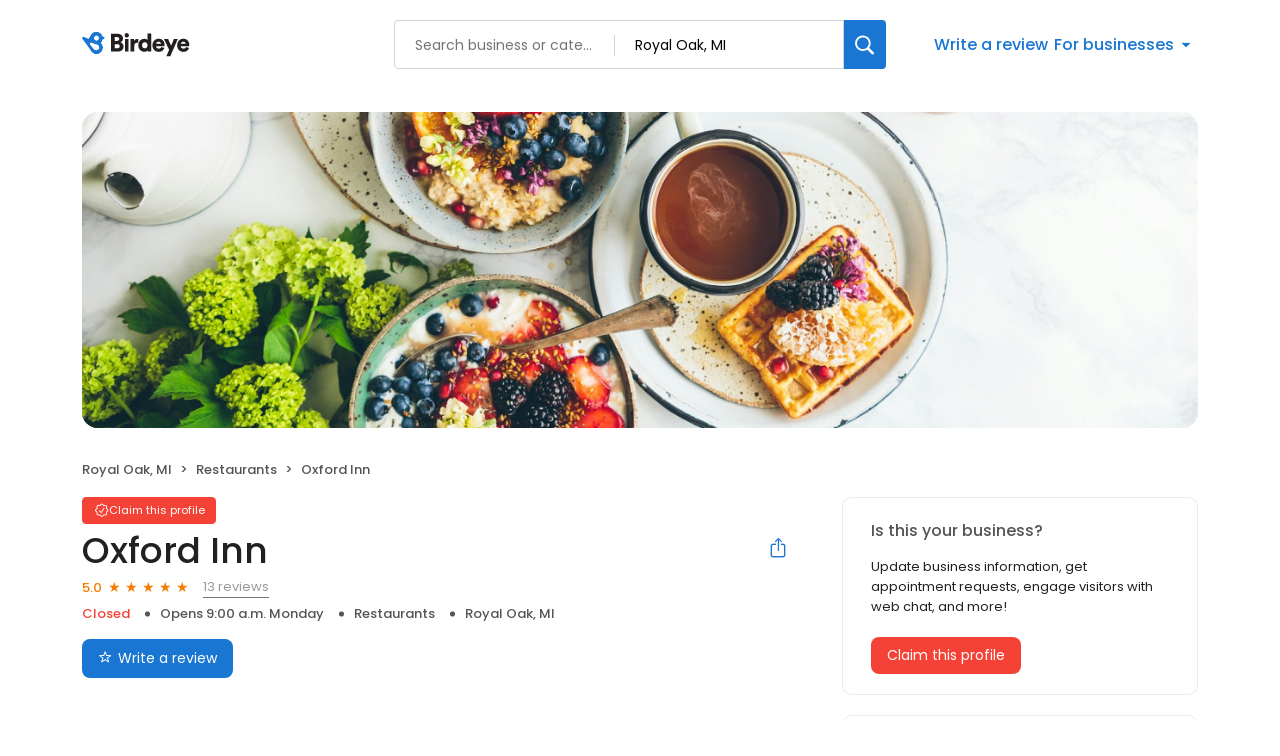

--- FILE ---
content_type: text/x-component
request_url: https://reviews.birdeye.com/oxford-inn-149345458131214
body_size: 524
content:
0:["$@1",["20260116",null]]
1:{"highestRateReview":{"id":516765178,"overallRating":5,"comments":"Service was amazing food was even better.","reviewer":{"id":519264242,"firstName":"Adam","lastName":"Gordon","nickName":"Adam Gordon","thumbnailUrl":"reviewer/2af89cb7226a42c7ba05e6401e7de1df.png","emailId":null,"facebookId":null,"facebookProfileUrl":null,"status":null,"phone":null,"location":null,"socialInfo":null,"followerCount":0,"postCount":0,"reviewerName":"Adam Gordon"},"sourceType":"Google","reviewUrl":"https://www.google.com/maps/reviews/data=!4m5!14m4!1m3!1m2!1s114335025626156019988!2s0x8824cf3e16bd64c5:0xd4d51b58b2049b87","sourceId":2,"location":{"businessId":6446308,"name":"Oxford Inn","alias":"Oxford Inn","businessNumber":149345458131214},"uniqueBEReviewUrl":"https://reviews.birdeye.com/oxford-inn-149345458131214?srid=5167651785519264242","isPrivateResponse":0,"isAutoResponse":0,"reviewOperationalStatus":"CREATED","tempDelay":false,"businessProfileUrl":"https://reviews.birdeye.com/oxford-inn-149345458131214","rdate":1423195867000,"brokenIntegration":false,"aggregated":false},"lowestRateReview":null}


--- FILE ---
content_type: text/x-component
request_url: https://reviews.birdeye.com/oxford-inn-149345458131214
body_size: 1849
content:
0:["$@1",["20260116",null]]
1:{"total":501,"businesses":[{"name":"Anita's Kitchen - Ferndale","phone":"(248) 548-0680","businessId":1400814,"businessNumber":172806054599133,"env":1,"websiteUrl":"https://anitaskitchen.com/","logoUrl":"https://d1py4eyp5hehj0.cloudfront.net/upload/1400814/1728069524296/29209328747309107303435908197563380276755215n.jpeg","coverImage":"https://d1py4eyp5hehj0.cloudfront.net/upload/1400814/1728406484899/AKFResizedforBirdeye.jpeg","profileUrl":"https://birdeye.com/anitas-kitchen-ferndale-172806054599133","address":{"address1":"22651 Woodward Ave","city":"Ferndale","state":"MI","zip":"48220","countryName":"United States","countryCode":"US","geoData":{"lat":"42.4595431","lon":"-83.13447649"}},"industry":{"parent":"Restaurants","subIndustries":["Restaurants"],"all":["Restaurants","Restaurants"]},"review":{"rating":4.7,"count":2538,"googleAvgRating":4.7,"googleRevieCount":2250,"reviewCard":{"reviewerName":"Daniel Ruiz","reviewDate":1768564707000,"source":"Google","reviewRating":5,"reviewId":525294928,"publicReviewId":"5252949285428656196","rwr_img":"428656196/69efa85e669f4e75bf6d178e24224054.png","recommended":1,"reviewUrl":"https://www.grubhub.com/restaurant/anitas-kitchen-ferndale-22651-woodward-ave-ferndale/2030847/reviews"}},"activationStatus":"paid","enterpriseId":1363523,"arcDistanceInMiles":2.3428914560919694,"workingHours":{"timezone":"America/Detroit","working24x7":0,"openHours":[{"day":1,"startAt_utc":1630,"endAt_utc":2400,"continueNextDay":1},{"day":2,"startAt_utc":0,"endAt_utc":200,"continueNextDay":0},{"day":2,"startAt_utc":1630,"endAt_utc":2400,"continueNextDay":1},{"day":3,"startAt_utc":0,"endAt_utc":200,"continueNextDay":0},{"day":3,"startAt_utc":1630,"endAt_utc":2400,"continueNextDay":1},{"day":4,"startAt_utc":0,"endAt_utc":200,"continueNextDay":0},{"day":4,"startAt_utc":1630,"endAt_utc":2400,"continueNextDay":1},{"day":5,"startAt_utc":0,"endAt_utc":200,"continueNextDay":0},{"day":5,"startAt_utc":1630,"endAt_utc":2400,"continueNextDay":1},{"day":6,"startAt_utc":0,"endAt_utc":200,"continueNextDay":0},{"day":6,"startAt_utc":1630,"endAt_utc":2400,"continueNextDay":1},{"day":7,"startAt_utc":0,"endAt_utc":200,"continueNextDay":0},{"day":7,"startAt_utc":1630,"endAt_utc":2400,"continueNextDay":1},{"day":1,"startAt_utc":0,"endAt_utc":200,"continueNextDay":0}]},"placeId":"ChIJpeeaFuPOJIgRhbURLpd7x3s"},{"name":"Big Boy","phone":"(248) 588-6600","businessId":1555710,"businessNumber":174905738138500,"env":1,"websiteUrl":"https://www.bigboy.com/location/big-boyÂ®-madison-heights,-mi","logoUrl":"https://d1py4eyp5hehj0.cloudfront.net/upload/1554920/1749059932982/480462384_1031975362306140_174241914042327646_n.jpeg","coverImage":"https://d1py4eyp5hehj0.cloudfront.net/upload/1554920/1749061657063/pexels-dana-tentis-118658-750073.jpeg","profileUrl":"https://birdeye.com/big-boy-174905738138500","address":{"address1":"30460 John R Road","city":"Madison Heights","state":"MI","zip":"48071","countryName":"United States","countryCode":"US","geoData":{"lat":"42.51553","lon":"-83.10586"}},"industry":{"parent":"Restaurants","subIndustries":["Restaurants"],"all":["Restaurants","Restaurants"]},"review":{"rating":4.3,"count":1947,"googleAvgRating":4.4,"googleRevieCount":1931,"reviewCard":{"reviewerName":"Laura Jane Hatcher","reviewDate":1768005582000,"source":"Google","reviewRating":5,"reviewId":524046983,"publicReviewId":"5240469835427414592","rwr_img":"427414592/7f2a3dec29564f079b6c7182f707c986.png","reviewUrl":"https://www.google.com/maps/reviews/data=!4m8!14m7!1m6!2m5!1sChZDSUhNMG9nS0VJQ0FnSUNBOC1lQWJBEAE!2m1!1s0x0:0xe0d269af4b0b6e61!3m1!1s2@1:CIHM0ogKEICAgICA8-eAbA%7CCgsIoZ3wzgUQgLuwIQ%7C?hl=en"}},"activationStatus":"paid","enterpriseId":1510243,"arcDistanceInMiles":2.5665682630513036,"workingHours":{"timezone":"America/Detroit","working24x7":0,"openHours":[{"day":1,"startAt_utc":1300,"endAt_utc":2400,"continueNextDay":1},{"day":2,"startAt_utc":0,"endAt_utc":100,"continueNextDay":0},{"day":2,"startAt_utc":1300,"endAt_utc":2400,"continueNextDay":1},{"day":3,"startAt_utc":0,"endAt_utc":100,"continueNextDay":0},{"day":3,"startAt_utc":1300,"endAt_utc":2400,"continueNextDay":1},{"day":4,"startAt_utc":0,"endAt_utc":100,"continueNextDay":0},{"day":4,"startAt_utc":1300,"endAt_utc":2400,"continueNextDay":1},{"day":5,"startAt_utc":0,"endAt_utc":100,"continueNextDay":0},{"day":5,"startAt_utc":1300,"endAt_utc":2400,"continueNextDay":1},{"day":6,"startAt_utc":0,"endAt_utc":200,"continueNextDay":0},{"day":6,"startAt_utc":1300,"endAt_utc":2400,"continueNextDay":1},{"day":7,"startAt_utc":0,"endAt_utc":200,"continueNextDay":0},{"day":7,"startAt_utc":1300,"endAt_utc":2400,"continueNextDay":1},{"day":1,"startAt_utc":0,"endAt_utc":100,"continueNextDay":0}]},"placeId":"WmcaKS8coKfewDFaMZyQMQ"},{"name":"Dave's Hot Chicken ","phone":"(248) 918-0799","businessId":917725,"businessNumber":165289914359387,"env":1,"websiteUrl":"https://daveshotchicken.olo.com/menu/troy/","logoUrl":"https://ddjkm7nmu27lx.cloudfront.net/165289914359387/logo/d439768587bf4e839fcffc412801df2f.png","coverImage":"https://d3cnqzq0ivprch.cloudfront.net/prod/css/images/profile/restaurants.jpg","profileUrl":"https://birdeye.com/daves-hot-chicken-165289914359387","address":{"address1":"624 W Big Beaver Rd","city":"Troy","state":"MI","zip":"48084","countryName":"United States","countryCode":"US","geoData":{"lat":"42.5624364","lon":"-83.1618393"}},"industry":{"parent":"Restaurants","subIndustries":["Chicken Shop","Halal","Restaurants"],"all":["Restaurants","Chicken Shop","Halal","Restaurants"]},"review":{"rating":4.8,"count":1049,"googleAvgRating":4.8,"googleRevieCount":1048,"reviewCard":{"reviewerName":"Shane Cretu","reviewComment":"You'll never have better fried chicken.","reviewDate":1768298021000,"source":"Google","reviewRating":5,"reviewId":524760059,"publicReviewId":"5247600595428123440","rwr_img":"428123440/c55929d594cd42aeac1afbc72aa01efe.png"}},"activationStatus":"paid","enterpriseId":718037,"arcDistanceInMiles":4.9053171083343186,"workingHours":{"timezone":"America/Cancun","working24x7":0,"openHours":[{"day":1,"startAt_utc":1600,"endAt_utc":2400,"continueNextDay":1},{"day":2,"startAt_utc":0,"endAt_utc":400,"continueNextDay":0},{"day":2,"startAt_utc":1600,"endAt_utc":2400,"continueNextDay":1},{"day":3,"startAt_utc":0,"endAt_utc":400,"continueNextDay":0},{"day":3,"startAt_utc":1600,"endAt_utc":2400,"continueNextDay":1},{"day":4,"startAt_utc":0,"endAt_utc":400,"continueNextDay":0},{"day":4,"startAt_utc":1600,"endAt_utc":2400,"continueNextDay":1},{"day":5,"startAt_utc":0,"endAt_utc":400,"continueNextDay":0},{"day":5,"startAt_utc":1600,"endAt_utc":2400,"continueNextDay":1},{"day":6,"startAt_utc":0,"endAt_utc":500,"continueNextDay":0},{"day":6,"startAt_utc":1600,"endAt_utc":2400,"continueNextDay":1},{"day":7,"startAt_utc":0,"endAt_utc":500,"continueNextDay":0},{"day":7,"startAt_utc":1600,"endAt_utc":2400,"continueNextDay":1},{"day":1,"startAt_utc":0,"endAt_utc":400,"continueNextDay":0}]},"placeId":"VnMbjLJw7fheRa8RHZSU8A"}]}
